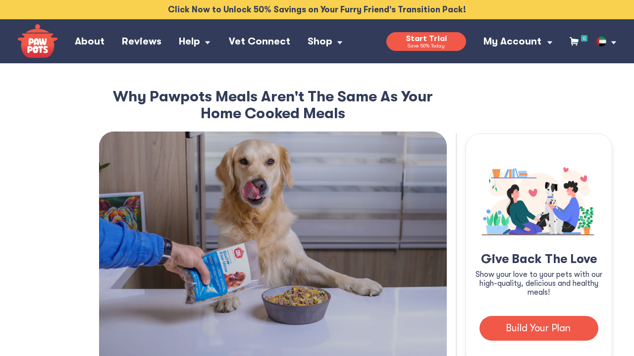

--- FILE ---
content_type: text/html; charset=utf-8
request_url: https://www.pawpots.ae/learn/pawpots-vs-home-cooked-pet-meals
body_size: 19648
content:

    <!DOCTYPE html>
        
        
            
        
    <html lang="en-US" data-website-id="1" data-oe-company-name="Pawpots UAE">
            
        
            
            
                
                    
                
            
            
                
            
        
        
    <head>
                <meta charset="utf-8"/>
                <meta http-equiv="X-UA-Compatible" content="IE=edge,chrome=1"/>
            <meta name="viewport" content="width=device-width, initial-scale=1, user-scalable=no"/>
        <meta name="generator" content="Odoo"/>
        
        
        
            
            
            
        
        
                <meta name="description" content="Discover why PawPots meals stand out from homemade options. With tailored nutrition and customized portions, our highly nutritious meals prioritize your pet's health and well-being. "/>
                
            
        
            
            
            
            
                
                    
                        <meta property="og:type" content="website"/>
                    
                
                    
                        <meta property="og:title" content="Articles List | Pawpots UAE"/>
                    
                
                    
                        <meta property="og:site_name" content="Pawpots UAE"/>
                    
                
                    
                        <meta property="og:url" content="https://www.pawpots.ae/learn/pawpots-vs-home-cooked-pet-meals"/>
                    
                
                    
                        <meta property="og:image" content="https://www.pawpots.ae/web/image/website/1/logo?unique=4ef36a6"/>
                    
                
            
            
            
            
                
                    <meta name="twitter:card" content="summary_large_image"/>
                
                    <meta name="twitter:title" content="Articles List | Pawpots UAE"/>
                
                    <meta name="twitter:image" content="https://www.pawpots.ae/web/image/website/1/logo?unique=4ef36a6"/>
                
            
        

        
            
            
        
        <link rel="canonical" href="https://www.pawpots.ae/learn/pawpots-vs-home-cooked-pet-meals"/>

        <link rel="preconnect" href="https://fonts.gstatic.com/" crossorigin=""/>
    
        

                <title> Why PawPots Meals Are Superior to Homemade: Tailored Nutrition for Your Pet's Health</title>
                <link type="image/x-icon" rel="shortcut icon" href="/web/image/website/1/favicon?unique=4ef36a6"/>
            <link rel="preload" href="/web/static/lib/fontawesome/fonts/fontawesome-webfont.woff2?v=4.7.0" as="font" crossorigin=""/>
            <link type="text/css" rel="stylesheet" href="/web/content/35053-c0d061f/1/web.assets_common.css" data-asset-xmlid="web.assets_common" data-asset-version="c0d061f"/>
            <link rel="preconnect" href="https://js.stripe.com"/>
            <link rel="preconnect" href="https://fonts.googleapis.com"/>
            <link rel="preconnect" href="https://fonts.gstatic.com" crossorigin=""/>
            <link rel="dns-prefetch" href="https://js.stripe.com"/>
            <link rel="preload" href="/pawpot_website/static/src/font/GTWalsheimPro-Regular.woff2" as="font" type="font/woff2" crossorigin="anonymous"/>
            <link rel="preload" href="https://fonts.googleapis.com/css2?family=Inter:wght@400;500;600&amp;display=swap" as="style" onload="this.onload=null;this.rel='stylesheet'"/>
            <link rel="preload" href="/pawpot_website/static/src/js/owl.carousel/assets/owl.carousel.min.css" as="style" onload="this.onload=null;this.rel='stylesheet'"/>
            <link rel="preload" href="/pawpot_website/static/src/js/cropper/cropper.css" as="style" onload="this.onload=null;this.rel='stylesheet'"/>
            <link rel="preload" href="/pawpot_website/static/src/js/select2/select2.min.css" as="style" onload="this.onload=null;this.rel='stylesheet'"/>
            <link rel="preload" href="/pawpot_website/static/src/js/venobox/venobox.css" as="style" onload="this.onload=null;this.rel='stylesheet'"/>
            <link rel="preload" href="/pawpot_website/static/src/js/sweetalert/dark.css" as="style" onload="this.onload=null;this.rel='stylesheet'"/>
            <link type="text/css" rel="stylesheet" href="/web/content/302485-eee6133/1/web.assets_frontend.css" data-asset-xmlid="web.assets_frontend" data-asset-version="eee6133"/>
        
    
        

                <script id="web.layout.odooscript" type="text/javascript">
                    var odoo = {
                        csrf_token: "ec13bd1a72e27561d0750b47e8f9e6dba3a7d0ebo1796207156",
                        debug: "",
                    };
                </script>
            <script type="text/javascript">
                odoo.session_info = {"is_admin": false, "is_system": false, "is_website_user": true, "user_id": false, "is_frontend": true, "translationURL": "/website/translations", "cache_hashes": {"translations": "63c39b9719623b23090242bff39258f3aa29fe2b"}};
                if (!/(^|;\s)tz=/.test(document.cookie)) {
                    const userTZ = Intl.DateTimeFormat().resolvedOptions().timeZone;
                    document.cookie = `tz=${userTZ}; path=/`;
                }
            </script>
                
                

                
                
                <script async="" src="https://www.googletagmanager.com/gtag/js?id=G-KFMTNL908J"></script>
                    <script> window.dataLayer = window.dataLayer || []; function
                        gtag(){dataLayer.push(arguments);} gtag('js', new Date()); gtag('config',
                        'G-KFMTNL908J'); </script>
                
                
                <script>(function(w,d,s,l,i){w[l]=w[l]||[];w[l].push({'gtm.start':
                    new Date().getTime(),event:'gtm.js'});var f=d.getElementsByTagName(s)[0],
                    j=d.createElement(s),dl=l!='dataLayer'?'&l='+l:'';j.async=true;j.src=
                    'https://www.googletagmanager.com/gtm.js?id='+i+dl;f.parentNode.insertBefore(j,f);
                    })(window,document,'script','dataLayer','GTM-TMBQ38D');</script>
                
                
                <script>
                    !function(f,b,e,v,n,t,s){
                    if(f.fbq)return;n=f.fbq=function(){n.callMethod?
                    n.callMethod.apply(n,arguments):n.queue.push(arguments)};
                    if(!f._fbq)f._fbq=n;n.push=n;n.loaded=!0;n.version='2.0';
                    n.queue=[];t=b.createElement(e);t.async=!0;
                    t.src=v;s=b.getElementsByTagName(e)[0];
                    s.parentNode.insertBefore(t,s)}(window, document,'script',
                    'https://connect.facebook.net/en_US/fbevents.js');
                    fbq('init', '441908690826167');
                    fbq('track', 'PageView');
                </script>
                
                <noscript>
                    <img height="1" width="1" style="display:none" src="https://www.facebook.com/tr?id=441908690826167&amp;ev=PageView&amp;noscript=1" loading="lazy"/>
                </noscript>
                
                
                
            
            <script defer="defer" type="text/javascript" src="/web/content/186-8d4e5d3/1/web.assets_common_minimal_js.js" data-asset-xmlid="web.assets_common_minimal_js" data-asset-version="8d4e5d3"></script>
            <script defer="defer" type="text/javascript" src="/web/content/187-abfabb4/1/web.assets_frontend_minimal_js.js" data-asset-xmlid="web.assets_frontend_minimal_js" data-asset-version="abfabb4"></script>
            
        
    
            <script defer="defer" type="text/javascript" data-src="/web/content/35056-61d5c54/1/web.assets_common_lazy.js" data-asset-xmlid="web.assets_common_lazy" data-asset-version="61d5c54"></script>
            <script type="text/javascript" src="https://js.stripe.com/v3/"></script>
            <noscript>
            </noscript>
            <noscript></noscript>
            <noscript></noscript>
            <noscript></noscript>
            <noscript></noscript>
            <noscript></noscript>
            <script src="https://www.google.com/recaptcha/api.js"></script>
            <script defer="defer" type="text/javascript" data-src="/web/content/302320-0d87b2a/1/web.assets_frontend_lazy.js" data-asset-xmlid="web.assets_frontend_lazy" data-asset-version="0d87b2a"></script>
        
    
        

                
            
        <!-- Google Tag Manager -->

<script>(function(w,d,s,l,i){w[l]=w[l]||[];w[l].push({'gtm.start':

new Date().getTime(),event:'gtm.js'});var f=d.getElementsByTagName(s)[0],

j=d.createElement(s),dl=l!='dataLayer'?'&l='+l:'';j.async=true;j.src=

'https://www.googletagmanager.com/gtm.js?id='+i+dl;f.parentNode.insertBefore(j,f);

})(window,document,'script','dataLayer','GTM-PW4PCG4K');</script>
<meta name="google-site-verification" content="BnFfjcl390bQ0wBZ-ZFO8jMmm3qJoiZJgnFULhKgd6o" />

<!-- End Google Tag Manager -->
    </head>
            <body class="">
                
        
    
            
            
        <div id="wrapwrap" class="   ">
                
                
                
                   
                    
            
            <div id="referralPopupModal" class="modal fade referral-popup-modal" tabindex="-1" role="dialog" aria-labelledby="referralModalLabel" aria-hidden="true">
                <div class="modal-dialog modal-dialog-centered" role="document">
                    <div class="modal-content">
                        <div class="modal-header">
                            <button type="button" class="close" data-dismiss="modal" aria-label="Close">
                                <span><img src="/pawpot_website/static/src/img/referral_program/x.svg" alt="" class="" loading="lazy"/></span>
                            </button>
                        </div>
                        <div class="modal-body referral-popup-body">
                            <div class="referral-content-wrapper">
                                <h1 class="referral-title">Invite Your Friends!</h1>
                                
                                <p class="referral-description">
                                    Invite your friends to PawPots and get
                                    <span class="highlight-text">60% OFF</span> your next order! Plus, they'll
                                    enjoy <span class="highlight-text">70% OFF</span> their trial.
                                </p>
                                
                                <a href="/pawpots/friend-referral" class="referral-cta-button">
                                    Refer a Friend
                                </a>
                                
                                <div class="referral-pets-container">
                                    <div class="pet-left">
                                        
                                        <div class="pet-placeholder dog-placeholder">
                                            <img src="/pawpot_website/static/src/img/referral_program/dog-party-hat.png" alt="" class="" loading="lazy"/>
                                        </div>
                                    </div>
                                    <div class="pet-right">
                                        
                                        <div class="pet-placeholder cat-placeholder">
                                            <img src="/pawpot_website/static/src/img/referral_program/cat-party-hat.png" alt="" class="" loading="lazy"/>
                                        </div>
                                    </div>
                                </div>
                            </div>
                        </div>
                    </div>
                </div>
            </div>
        
                
                
                <noscript>
                    <iframe src="https://www.googletagmanager.com/ns.html?id=GTM-TMBQ38D" height="0" width="0" style="display:none;visibility:hidden"></iframe>
                </noscript>
                
                
                
                
            
            <div id="exceeded_trailLimit_Popup" class="exceeded_trailLimit_Popup">
                <span class="exceedLimit_close">
                    <img src="/pawpot_website/static/src/img/v2_2/popup/close_popup.png" alt="" class="close_img" loading="lazy"/>
                </span>
                <div class="exceedLimit_image_container">
                    <img src="/pawpot_website/static/src/img/v2_3/home/v2_3_exceedTrial_limitImg.png" alt="" class="exceedLimitImg" loading="lazy"/>
                </div>
                <p class="exceedLimit_txt">Looks like you’ve exceeded the maximum discounted trials!</p>
                <p class="exceedLimit_subText">You can still order your trial pack without a discount
                </p>
                <div class="exceedLimit_BtnContainer">
                    
                        <a href="/gettingstarted" class="">Start Trial</a>
                    
                </div>
                <div class="exceedLimit_shopBtnContainer">
                    <a href="/shop" class="">Go to Shop</a>
                </div>
            </div>
            <div class="exceedLimit_overlay"></div>
        
                
                    
                        
                        
                        
                            
                            <section class="v3_ribbon">
                                <div class="v3_container v3_ribbon_container">
                                    <div class="container-fluid v3-container">
                                        <div class="">
                                            <a id="discount_ribbon_btn" class="ribbon_discount_btn" href="https://pawpots.ae/gettingstarted">
                                                <div class="v3_top-text-offer">
                                                    Click Now to Unlock 50% Savings on Your Furry Friend's Transition Pack!
                                                </div>
                                            </a>
                                        </div>
                                    </div>
                                </div>
                            </section>
                        
                    
                    
                    
                                  
                
                   <nav class="v3_container v3_navbar_update navbar navbar-expand-lg navbar-light sticky-top         nodefaultsitebar                  account_navbar_color                  bg-white-set                  ">
                        <div class="container-fluid v3-container resposive-nav-container">
                            <table class="show-in-mobile" style="width:100%;">
                                <tr>
                                    <td style="width:40%;text-align:left;">
                                        <button type="button" data-toggle="collapse" data-target="#navbarSupportedContent" aria-controls="navbarSupportedContent" aria-expanded="false" aria-label="Toggle navigation" class="navbar-toggler ">
                                            <span class="navbar-toggler-icon">
                                            </span>
                                        </button>
                                    </td>
                                    <td style="width:20%;text-align:center">
                                        <a href="/" class="navbar-res-logo">
                                            <img src="/pawpot_website/static/src/img/v3/pawpots_logo.png" class="logo_1" alt="Logo of Pawpots UAE" title="Pawpots UAE" loading="lazy"/>
                                        </a>
                                    </td>
                                    <td style="width:40%;text-align:right;">
                                        <div class=" v3-navbar-top-user-op">
                                            
                                                <a href="/web/login"> Log In <img src="/pawpot_website/static/src/img/v3/responsive-navbar-breadcrump.png" class="v3-resp-breadcrump" alt="breadcrump" loading="lazy"/> <img src="/pawpot_website/static/src/img/v3/responsive-user-navbar.png" class="v3-navbar-user-avtar" alt="avtar" loading="lazy"/>
                                                </a>
                                            
                                            
                                            
                                                <span class="o_wsale_my_cart">
                                                    
                                                    
                                                    
                                                        <a href="/shop/cart">
                                                            <img class="v3-resp-cart" src="/pawpot_website/static/src/img/v3/responsive-navbar-cart.png" style="margin-left: 5px;" alt="cart" loading="lazy"/>
                                                            <sup class="my_cart_quantity badge badge-primary" style="top: -1em;" data-order-id="">0</sup>
                                                        </a>
                                                    
                                                
                                                </span>
                                            
                                            
                                        </div>
                                    </td>
                                </tr>
                            </table>
                            <a href="/" class="navbar-brand logo brand-logo-hide-res">
                                
                                <img src="/pawpot_website/static/src/img/v3/pawpots_logo.png" class="logo_1" alt="Logo of Pawpots UAE" title="Pawpots UAE" loading="lazy"/>
                            </a>
                            <div class="nav-item show-in-mobile responsive-country" style="display:none;">
                                
                                
                                    <div class="regiondropdown navbar-brand logo dropdown" style="float:right">
                                        <button class="btn dropdown-toggle" type="button" id="dropdownMenuButton" data-toggle="dropdown" aria-haspopup="true" aria-expanded="false" style="display:block;margin-left:auto;margin-right:auto;padding:0;">
                                            
                                                
                                                    <img class="img-fluid" style="height: 30px;width: 30px;margin-top: -5px;padding: 2px; border: 1px solid #f15848;border-radius:100%;" src="[data-uri]" alt="UAE" loading="lazy"/>
                                                
                                            
                                        </button>
                                        <div class="dropdown-menu" aria-labelledby="dropdownMenuButton">
                                            
                                                
                                                    <a class="dropdown-item" href="https://pawpots.com">
                                                        <img class="img-fluid" style="height: 40px;" src="[data-uri]" alt="Lebanon" loading="lazy"/>
                                                        Lebanon
                                                    </a>
                                                
                                            
                                                
                                            
                                        </div>
                                    </div>
                                
                            </div>
                            
                            <div class="collapse navbar-collapse in width" id="navbarSupportedContent">
                                
                                <ul class="nav navbar-nav mr-auto v3-menu-align-items-center">
                                    
                                    <a href="#" class="close_resposive_navbar">
                                        <img src="/pawpot_website/static/src/img/v3/navbar_close.png" alt="navbar_close" loading="lazy"/>
                                    </a>
                                    <li class="nav-item dropdown noindekstop navbar-responsive-logo-region">
                                        
                                        <a href="/" class="navbar-brand-inside=navbar">
                                            <img src="/pawpot_website/static/src/img/v3/pawpots_logo.png" class="navbar-logo" alt="Logo of Pawpots UAE" title="Pawpots UAE" loading="lazy"/>
                                        </a>
                                        
                                            
                                            <div class="navbar-resp-location">
                                                <span class="navbar-your-location">You location</span>
                                                <a class="nav-link v3-resp-country" href="#" id="navbarDropdown5" role="button" data-toggle="dropdown" aria-haspopup="true" aria-expanded="false" style="padding-top: 0;padding-right:0;">
                                                    
                                                        
                                                            <img class="img-fluid" style="height: 25px;width: 25px;border-radius: 100%;margin-top:-5px;" src="[data-uri]" alt="UAE" loading="lazy"/>
                                                            
                                                        
                                                    
                                                </a>
                                                <div class="dropdown-menu" aria-labelledby="navbarDropdown5">
                                                    
                                                        
                                                            <a class="dropdown-item" href="https://pawpots.com">
                                                                <img class="img-fluid" style="height: 20px;" src="[data-uri]" alt="Lebanon" loading="lazy"/>
                                                                Lebanon
                                                            </a>
                                                        
                                                    
                                                        
                                                    
                                                </div>
                                            </div>
                                        
                                    </li>
                                    
                                    <li class="nav-item show-in-mobile">
                                        <a class="nav-link" href="/">Home</a>
                                    </li>
                                    <li class="nav-item dropdown v3-nav-shop shopMenuMobile">
                                        <a class="nav-link respfood " href="#" id="navbarDropdown3" role="button" data-toggle="dropdown" aria-haspopup="true" aria-expanded="false">
                                            Shop
                                        </a>
                                        <div class="dropdown-menu v3_nav_dropdown" aria-labelledby="navbarDropdown3">
                                            <a class="dropdown-item" href="/shop?pet_type=31-1" style="color:#204941">For Dogs</a>
                                            <div class="dropdown-divider"></div>
                                            <a class="dropdown-item" href="/shop?pet_type=31-2" style="color:#204941">For Cats</a>
                                            
                                        </div>
                                    </li>
                                    <li class="nav-item v3_navbar_menu_first">
                                        <a class="nav-link" href="/about-us">About</a>
                                    </li>
                                    <li class="nav-item">
                                        <a class="nav-link" href="/reviews">Reviews</a>
                                    </li>
                                    <li class="nav-item dropdown v3-nav-help">
                                        <a class="nav-link respfood" href="#" id="navbarDropdown2" role="button" data-toggle="dropdown" aria-haspopup="true" aria-expanded="false">
                                            Help
                                        </a>
                                        <div class="dropdown-menu v3_nav_dropdown" aria-labelledby="navbarDropdown2">
                                            
                                            
                                                <a class="dropdown-item whatsapp-link" href="https://wa.me/+971507297630">
                                                    <img src="/pawpot_website/static/src/img/v3/menu_whatsapp.png" alt="WhatsApp" loading="lazy"/> WhatsApp </a>
                                                <div class="dropdown-divider"></div>
                                            
                                            
                                            
                                                <a class="dropdown-item message-us-link" href="/message-us">
                                                    <img src="/pawpot_website/static/src/img/v3/menu_message.png" alt="Message Us" loading="lazy"/> Message Us </a>
                                                <div class="dropdown-divider"></div>
                                            
                                            
                                                <a class="dropdown-item call-us-link" href="tel:+971507297630">
                                                    <img src="/pawpot_website/static/src/img/v3/menu_call.png" alt="Call Us" loading="lazy"/> Call Us </a>
                                                <div class="dropdown-divider"></div>
                                            
                                            
                                            <a class="dropdown-item" href="/faq">
                                                FAQs
                                            </a>
                                            <div class="dropdown-divider"></div>

                                            <a class="dropdown-item" href="/learn">
                                                Learn
                                            </a>
                                        </div>
                                    </li>
                                    
                                        <li class="nav-item v3_navbar_after_dropdown_menu v3-nav-vet-connect">
                                            
                                            <a class="nav-link" href="/vet-connect">Vet Connect</a>
                                        </li>
                                    
                                    <li class="nav-item dropdown v3-nav-shop shopMenuDesktop">
                                        <a class="nav-link respfood " href="#" id="navbarDropdown3" role="button" data-toggle="dropdown" aria-haspopup="true" aria-expanded="false">
                                            Shop
                                        </a>
                                        <div class="dropdown-menu v3_nav_dropdown" aria-labelledby="navbarDropdown3">
                                            <a class="dropdown-item" href="/shop?pet_type=31-1" style="color:#204941">For Dogs</a>
                                            <div class="dropdown-divider"></div>
                                            <a class="dropdown-item" href="/shop?pet_type=31-2" style="color:#204941">For Cats</a>
                                            
                                        </div>
                                    </li>
                                    <li class="nav-item v3-nav-vet-portal">
                                        <a class="nav-link" href="/PawPotsVetAmbassadors">Vet Portal</a>
                                    </li>
                                    <li class="nav-item show-in-mobile v3_login_logout_resp_btn">
                                        
                                            <a class="nav-link" href="/web/login">Log In</a>
                                        
                                    </li>
                                    
                                    
                                    
                                        
                                        
                                        
                                    
                                    

                                        <li class="nav-item show-in-mobile v3_start_menu_btn_resp start_trialBtn_Container">
                                            <a href="#" class="orangeButton-banner buildyourplan  v2_1_new_trial_btn">
                                                <span class="v3_topmenu_t1">Start Trial</span>
                                                <span class="v3_topmenu_t2">
                                                    Save 50% Today
                                                </span>
                                            </a>
                                        </li>
                                    
                                </ul>
                                <ul class="nav navbar-nav ml-auto second-menu-navbar v3-menu-align-items-center">
                                    
                                        <li class="nav-item hidenavbtn1 hideinmobile v3_start_menu_btn start_trialBtn_Container">
                                        <a href="#" class="orangeButton-banner buildyourplan  v2_1_new_trial_btn">
                                            <span class="v3_topmenu_t1">Start Trial</span>
                                            <span class="v3_topmenu_t2">
                                                Save 50% Today
                                            </span>
                                        </a>
                                    </li>
                                    
                                    
                                        <li class="nav-item dropdown v3_my_accont_section v3-nav-account">
                                            <a href="#" id="navbarDropdown4" role="button" data-toggle="dropdown" aria-haspopup="true" aria-expanded="false" class="nav-link respfood v3_myaccount_username ">
                                                
                                                 
                                                
                                                My Account </a>
                                            <div class="dropdown-menu v3_nav_dropdown" aria-labelledby="navbarDropdown4">
                                                
                                                    <div class="v3_menu_without_login">
                                                        <span class="v3_menu_login_1">
                                                            <a href="/web/login">Sign In</a>
                                                        </span>
                                                        <span class="v3_menu_login_2"> New Customer? <a href="/web/signup">Start Here</a>
                                                        </span>
                                                    </div>
                                                    <div class="dropdown-divider" style="margin-top: 0;"></div>
                                                
                                                
                                                    <a class="dropdown-item" href="/pawpots/my/home">
                                                        Account
                                                    </a>
                                                    <div class="dropdown-divider"></div>
                                                    <a class="dropdown-item" href="/pawpots/my/orders">
                                                        Orders
                                                    </a>
                                                    <div class="dropdown-divider"></div>
                                                    <a class="dropdown-item" href="/pawpots/my/autoships">
                                                        Manage Autoship
                                                    </a>
                                                    <div class="dropdown-divider"></div>
                                                    <a class="dropdown-item" href="/pawpots/my/pets">
                                                        My Pets
                                                    </a>
                                                    <div class="dropdown-divider"></div>

                                                    <a class="dropdown-item" href="/pawpots/friend-referral">
                                                        Friend Referral
                                                    </a>
                                                    
                                                    
                                                        <div class="dropdown-divider"></div>
                                                        <a class="dropdown-item" href="/connect/vet">
                                                            Consult a Vet
                                                        </a>
                                                    
                                                    <div class="dropdown-divider"></div>
                                                    <a id="myvetclinics" class="dropdown-item" href="/vet/myvetclinics">
                                                        My Vet Clinics
                                                    </a>
                                                
                                                
                                                
                                            </div>
                                        </li>
                                    
                                      
                                    
                                        <li class="o_wsale_my_cart nav-item v3_navbar_after_dropdown_menu_cart">
                                            
                                            
                                            <span class=" divider d-none"></span>
                                            
                                                <a href="/shop/cart" class="nav-link v3_a_header_line_height_remove">
                                                    <img src="/pawpot_website/static/src/img/v3/v3_header_cart.png" class="v3_header_dekstop_cart_logo" alt="cart" loading="lazy"/>
                                                    
                                                    <sup class="my_cart_quantity badge badge-primary" style="top: -0.6em;" data-order-id="">0</sup>
                                                </a>
                                            
                                        </li>
                                    
                                    
                                    
                                    
                                    
                                    
                                        <li class="nav-item  dropdown ml-lg-auto show-in-dekstop v3_navbar_menu_regions">
                                            <a href="#" role="button" data-toggle="dropdown" class="dropdown-toggle nav-link font-weight-bold v3_a_header_line_height_remove" aria-expanded="false">
                                                
                                                    
                                                        <img class="" style="height: 20px;width: 20px;border-radius:100%;" src="[data-uri]" alt="UAE" loading="lazy"/>
                                                    
                                                
                                            </a>
                                            <div role="menu" class="v3_menu_flag_last v3_nav_dropdown dropdown-menu js_usermenu">
                                                
                                                    
                                                        <a role="menuitem" class="dropdown-item" href="https://pawpots.com">
                                                            <img class="img-fluid" style="height: 20px;" src="[data-uri]" alt="Lebanon" loading="lazy"/>
                                                            Lebanon
                                                        </a>
                                                        <div class="dropdown-divider"></div>
                                                    
                                                
                                                    
                                                
                                            </div>
                                        </li>
                                    
                                    
                                </ul>
                            </div>
                            
                        </div>
                    </nav>
                
              
            
                <div class="loading-block o_hide">
                    <div class="loading-message-block">
                        <div style="height: 50px">
                            <img src="/web/static/src/img/spin.png" style="animation: spin 4s infinite linear;" alt="Loading..." loading="lazy"/>
                        </div>
                        <br/>
                        <div class="loading-message">
                            <span class="message-title">Please wait..</span>
                            <br/>
                            <span class="message-status"></span>
                        </div>
                    </div>
                </div>
                <div class="loading-block-checkoutPage o_hide">
                    <div class="loading-message-block">
                        <div style="height: 50px">
                            <img src="/web/static/src/img/spin.png" style="animation: spin 4s infinite linear;" alt="Loading..." loading="lazy"/>
                        </div>
                        <br/>
                        <div class="loading-message">
                            <span class="message-title">Please wait we are processing this order</span>
                            <br/>
                            <span class="message-status"></span>
                        </div>
                    </div>
                </div>
            <main>
                    
            
        
        

        
            
        
        
            
        
        


        <style>
                    .footer-newsletter{
                    display:none;
                    }
                    .v3_sign_up_newsletter{
                    display:none;
                    }
        </style>
        

    
        <div class="v3_container">
            <section class="pawpot_v2_1_articles_details section_sticky">
                <div class="container-fluid v3-container">

                    <div class="pawpot_v2_1_details_box">
                        <div class="pawpot_v2_1_details_box_title">
                            <div class="pawpot_v2_1_details_title">
                                <h1>
                                    
                                    why pawpots meals aren't the same as your home cooked meals
                                </h1>
                            </div>

                        </div>
                    </div>
                </div>

                <div class="container-fluid v3-container">
                    <div class="pawpot_v2_1_details_box">

                        <div class="pawpot_v2_1_details_main_details_call_action">
                            <div class="">
                                <div class="pawpot_v2_1_data_details_box sticky_parent">


                                    <div class="pawpot_v2_1_details_box_content">
                                        <div class="v2_1_master_detail_box">
                                            <div class="v2_1_after_master_blank">
                                                
                                                    <div class="pawpot_v2_1_image_section">
                                                        
                                                            <div class="pawpot_v2_1_image_section_inner" style="background:linear-gradient(0deg, rgba(0, 0, 0, 0.2), rgba(0, 0, 0, 0.2)), url(https://www.pawpots.com/pawpot_website/static/src/img/reviews_dynamic/articles_39.png)">

                                                            </div>
                                                        
                                                    </div>
                                                    <div class="pawpots_learnPage_articleInfo_container">
                                                        <div class="learnPage_authotNameContainer">
                                                            
                                                                <h5 class="">
                                                                            Author: PawPots Team
                                                                </h5>
                                                            

                                                        </div>
                                                        <div class="learnPage_articleDateTimeContainer">
                                                            <div class="learnPage_articleDateContainer">
                                                                
                                                                    <div class="v2_3_learnCreateDate v2_3_learnCreateDate_innerPage">
                                                                        <img src="/pawpot_website/static/src/img/v2_1/calendarSvg.svg" loading="lazy"/>
                                                                        07 Mar 2023
                                                                    </div>
                                                                
                                                                <div class="learnArticle_readingTime learnArticle_readingTime_innerPage">
                                                                    <img src="/pawpot_website/static/src/img/v2_1/clock.png" loading="lazy"/>
                                                                    2 min </div>
                                                            </div>
                                                        </div>
                                                    </div>
                                                

                                                
                                                <div class="information-section">
                                                    <p><p style='margin-bottom: 20px; font-family: "GT Walsheim Pro", sans-serif; font-size: 20px; line-height: 36px; align-items: center; color: rgb(50, 60, 90);'>PawPots prepare your pet’s food to ensure it is healthy, nutritious, and catered to their needs.</p><h2 style='font-family: "GT Walsheim Pro", sans-serif; font-weight: 700; line-height: 36px; font-size: 38px; color: rgb(50, 60, 90);'><span style="font-weight: bolder;"><font style="font-size: 24px;">The Basics</font></span></h2><p style='margin-bottom: 20px; font-family: "GT Walsheim Pro", sans-serif; font-size: 20px; line-height: 36px; align-items: center; color: rgb(50, 60, 90);'>For starters, there are quite a few typical “home-cooking” ingredients that pets should not be offered. These include onions, garlic, salt, and spices, which are highly toxic to them and should be avoided at all costs.</p><p style='margin-bottom: 20px; font-family: "GT Walsheim Pro", sans-serif; font-size: 20px; line-height: 36px; align-items: center; color: rgb(50, 60, 90);'>Most human recipes start off with garlic and onions for flavoring. And though that is perfectly safe for us, we must avoid exposing our furry friends to those ingredients as they can cause oxidative damage, which is harmful to their red blood cells. Moreover, spices can cause digestive tract issues, and salt can cause an electrolyte imbalance, making their cells not function properly. That’s dangerous!</p><h2 style='font-family: "GT Walsheim Pro", sans-serif; font-weight: 700; line-height: 36px; font-size: 38px; color: rgb(50, 60, 90);'><span style="font-weight: bolder;"><font style="font-size: 24px;">Their Portions</font></span></h2><p style='margin-bottom: 20px; font-family: "GT Walsheim Pro", sans-serif; font-size: 20px; line-height: 36px; align-items: center; color: rgb(50, 60, 90);'>At PawPots, we focus on providing your pet with catered meal portions based on their activity level, breed, gender, age, and weight. Our portion sizes are backed by our veterinary consultant to ensure the healthiest options. When cooking at home, it can be difficult to determine your pet’s needs and portion sizes. You can count on us for that!</p><h2 style='font-family: "GT Walsheim Pro", sans-serif; font-weight: 700; line-height: 36px; font-size: 38px; color: rgb(50, 60, 90);'><span style="font-weight: bolder;"><font style="font-size: 24px;">The Convenience</font></span></h2><p style='margin-bottom: 20px; font-family: "GT Walsheim Pro", sans-serif; font-size: 20px; line-height: 36px; align-items: center; color: rgb(50, 60, 90);'>PawPots is more than just pre-portioned and pre-packaged food. It’s also pre-frozen, so all you have to do is pop your delivery into the freezer and take individual bags out 24 hours in advance. This makes life easier for both you and your furry friend, so you’ll never again forget or run out of food. Not to mention, the packages are perfectly vacuum sealed to maintain their freshness, flavor, nutritional value, and smell. We know your pet will do the PawPots Dance the moment you open that package!</p></p>
                                                </div>
                                            </div>
                                            <div class="v2_1_articl_blog_detail_divider">
                                                <div class="v2_1_articl_blog_detail_divider_line"></div>
                                            </div>
                                        </div>
                                    </div>
                                    <div class="pawpot_v2_1_details_box_call_action sticky_div">
                                        <div class="main_box">
                                            <div class="img_call_action">
                                                <img src="/pawpot_website/static/src/img/v2_1/call_to_action.jpg" loading="lazy"/>
                                            </div>
                                            <div class="text_call_action">
                                                <h3>Give Back The Love</h3>
                                                <span>Show your love to your pets with our
                                                            high-quality, delicious and healthy
                                                            meals!</span>
                                            </div>
                                            <div class="text_call_action_btn start_trialBtn_Container">
                                                <a href="#" class="v2_1_new_trial_btn">Build
                                                            Your
                                                            Plan</a>
                                            </div>
                                        </div>
                                    </div>

                                </div>
                            </div>
                        </div>

                    </div>
                </div>
                
                    <div class="container-fluid v3-container">
                        <div class="v2_1_more_next_3_list">
                            <div class="title">
                                <span>Discover More Paw-some Content</span>
                            </div>


                            <div class="v2_1_more_container">
                                <div class="v2_1_more_box owl-carousel">
                                    
                                    

                                        
                                            
                                        
                                        <div class="v2_1_learn_blog_box v2_1_learn_blog_box_innerPage">

                                            <a href="/learn/plants-to-avoid-if-you-have-a-cat">
                                                <div class="learnArticleMainContainer">
                                                    <div class="learnImgContainer learnImgContainer_nextList">
                                                        <img class="" src="https://www.pawpots.com/pawpot_website/static/src/img/reviews_dynamic/articles_7.png" alt="women sitting next to a cat and a plant" loading="lazy"/>
                                                    </div>
                                                    <div class="learnContent_container">
                                                        <span class="title learnPage_categoryName" style="color:" id="article-list-cat-7">
                                                            Tips &amp; Tricks
                                                        </span>
                                                        
                                                            <style> #article-list-cat-7
 {
                                                                        color:#f9d14e
                                                                        ; } </style>
                                                    
                                                    <h4>
                                                        Plants to Avoid if You Have a Cat in Your Home
                                                    </h4>
                                                    <p class="desktop_learnPageSummary" id="learnPage_shortDescDesktop">
                                                        Plants can transform your home into a vibrant and  soothing haven. However, if you own a cat, beware of these poisonous plants for your...
                                                    </p>

                                                    <p class="mobile_learnPageSummary" id="learnPage_shortDescMobile">
                                                        Plants can transform your home into a vibrant and  soothing haven. However, if you own...
                                                    </p>
                                                    <div class="learnContent_footer">
                                                        
                                                            <div class="v2_3_learnCreateDate">
                                                                <img src="/pawpot_website/static/src/img/v2_1/calendarSvg.svg" loading="lazy"/>
                                                                28 Feb 2022
                                                            </div>
                                                                
                                                        <div class="learnArticle_readingTime">
                                                            <img src="/pawpot_website/static/src/img/v2_1/clock.png" loading="lazy"/>
                                                            2
                                                                        min </div>
                                                    </div>

                                                </div>


                                            </div>
                                        </a>

                                    </div>
                                    

                                

                                        
                                            
                                        
                                        <div class="v2_1_learn_blog_box v2_1_learn_blog_box_innerPage">

                                            <a href="/learn/harness-or-collar-for-dogs">
                                                <div class="learnArticleMainContainer">
                                                    <div class="learnImgContainer learnImgContainer_nextList">
                                                        <img class="" src="https://www.pawpots.com/pawpot_website/static/src/img/reviews_dynamic/articles_8.png" alt="five dogs walking on leash" loading="lazy"/>
                                                    </div>
                                                    <div class="learnContent_container">
                                                        <span class="title learnPage_categoryName" style="color:" id="article-list-cat-8">
                                                            Tips &amp; Tricks
                                                        </span>
                                                        
                                                            <style> #article-list-cat-8
 {
                                                                        color:#f9d14e
                                                                        ; } </style>
                                                    
                                                    <h4>
                                                        Calling All Dog Parents - Harness or Collar: What's Best?
                                                    </h4>
                                                    <p class="desktop_learnPageSummary" id="learnPage_shortDescDesktop">
                                                        Wondering if you’re doing the right thing for  your pooch? Delve into the ongoing debate between collars and harnesses and explore what’s best for...
                                                    </p>

                                                    <p class="mobile_learnPageSummary" id="learnPage_shortDescMobile">
                                                        Wondering if you’re doing the right thing for  your pooch? Delve into the ongoing debate...
                                                    </p>
                                                    <div class="learnContent_footer">
                                                        
                                                            <div class="v2_3_learnCreateDate">
                                                                <img src="/pawpot_website/static/src/img/v2_1/calendarSvg.svg" loading="lazy"/>
                                                                02 Mar 2022
                                                            </div>
                                                                
                                                        <div class="learnArticle_readingTime">
                                                            <img src="/pawpot_website/static/src/img/v2_1/clock.png" loading="lazy"/>
                                                            2
                                                                        min </div>
                                                    </div>

                                                </div>


                                            </div>
                                        </a>

                                    </div>
                                    

                                


                            </div>

                        </div>

                    </div>

                </div>
            

        </section>
    </div>

    <div class="show-in-mobile">
        
			<section class="v3_home_give_back_love_section v3_section_gap">
				<div class="container-fluid v3-container">
					
					<div class="row">
						<div class="col-lg-6 text-center">
							<div class="v3_give_back_love_call_to_action_box">
								<div class="v3_gbl_1">
									<span>Give Back The Love</span>
								</div>
								<div class="v3_gbl_2">
									<p> Show your love to your pets with our high-<br class="v3_br_no_dekstop"/>quality, delicious and
										healthy meals! </p>
								</div>
								<div class="v3_last_give_back start_trialBtn_Container">
									<a href="#" class="orangeButton buildyourplan v2_1_new_trial_btn">Build
										Your Plan</a>
								</div>
							</div>
						</div>
					</div>
				</div>
			</section>
		
    </div>



    
                </main>
                
                
              <footer id="footer" class="v3_footer                                    ">
         
                   
                               
                        <div class="v3_container">
                            
                            
                            
                            
                            

                                
                            <div class="container-fluid v3-container">
                                
                                
                                <div class="footerContentMainContainer footerContentMainContainerDesktop">
                                    
                                    <div class="footerContent footerContentNeedHelp">
                                        <h5 class="">Need Help?</h5>

                                        <ul class="list-unstyled ">
                                            
                                            
                                                <li>
                                                    <a class="" href="https://wa.me/+971507297630">WhatsApp</a>
                                                </li>
                                             
                                            
                                            
                                                <li>
                                                    <a href="/message-us" class="">Message Us</a>
                                                </li>
                                            
                                            
                                            
                                                <li>
                                                    <a class="" href="tel:+971507297630">Call Us</a>
                                                </li>
                                            
                                            <li>
                                                <a href="/faq" class="">FAQ</a>
                                            </li>
                                        </ul>
                                    </div>

                                    <div class="footerContent footerContentDiggingDeeper">
                                        <h5 class="">Digging Deeper</h5>

                                        <ul class="list-unstyled">
                                            <li>
                                                <a href="/why-fresh" class="">Why Fresh?</a>
                                            </li>
                                            <li>
                                                <a href="/learn" class="">Learn</a>
                                            </li>

                                        </ul>
                                    </div>

                                    <div class="footerContent footerContentAboutUs">
                                        <h5 class="">About Us</h5>

                                        <ul class="list-unstyled">
                                            <li>
                                                <a href="/about-us" class="">Our Story</a>
                                            </li>
                                            
                                            <li>
                                                <a href="/reviews" class="">Reviews</a>
                                            </li>
                                        </ul>
                                    </div>
                                    <div class="footerContent footerContentWorkWithUs">
                                        <h5 class="">Work with Us</h5>

                                        <ul class="list-unstyled">
                                            <li>
                                                <a href="/careers" class="">Careers</a>
                                            </li>
                                            <li>
                                                <a href="/PawPotsVetAmbassadors" class="">Vet Ambassadors</a>
                                            </li>
                                            <li>
                                                <a href="/franchise" class="">Franchising</a>
                                            </li>
                                            <li>
                                                <a href="/affiliate" class="">Affiliates</a>
                                            </li>
                                        </ul>
                                    </div>

                                    <div class="footerContent footerContentNewsletters">
                                        
                                        <h5 class="">Sign up to our Newsletter</h5>
                                        <div class="footerContentNewslettersInputs">
                                            <div class="form-outline form-white ">
                                                <input type="email" id="pawpotsNewsletter" placeholder="Your Email" class="form-control"/>
                                            </div>
                                            <div class="footerNewsLetterButton"><button type="submit" class="btn">Subscribe</button></div>
                                        </div>

                                    </div>
                                </div>

                                <div class="footerContentMainContainer footerContentMainContainerMobile">
                                    
                                    <div class="footerContent footerContentNeedHelp">
                                        <h5 class="">Need Help?</h5>

                                        <ul class="list-unstyled ">
                                            
                                            
                                                <li>
                                                    <a class="" href="https://wa.me/+971507297630">WhatsApp</a>
                                                </li>
                                            
                                            
                                            
                                                <li>
                                                    <a href="/message-us" class="">Message Us</a>
                                                </li>
                                               
                                            
                                            
                                                <li>
                                                    <a class="" href="tel:+971507297630">Call Us</a>
                                                </li>
                                            
                                            <li>
                                                <a href="/faq" class="">FAQ</a>
                                            </li>
                                        </ul>
                                    </div>

                                    

                                    <div class="footerContent footerContentAboutUs">
                                        
                                        <h5 class="">About Us</h5>

                                        <ul class="list-unstyled">
                                            <li>
                                                <a href="/about-us" class="">Our Story</a>
                                            </li>
                                            
                                            <li>
                                                <a href="/reviews" class="">Reviews</a>
                                            </li>
                                        </ul>
                                    </div>
                                    
                                    <div class="footerContent footerContentWorkWithUs">
                                        <h5 class="">Work with Us</h5>

                                        <ul class="list-unstyled">
                                             <li>
                                                <a href="/careers" class="">Careers</a>
                                            </li>
                                            <li>
                                                <a href="/PawPotsVetAmbassadors" class="">Vet Ambassadors</a>
                                            </li>
                                            <li>
                                                <a href="/franchise" class="">Franchising</a>
                                            </li>
                                            <li>
                                                <a href="/affiliate" class="">Affiliates</a>
                                            </li>
                                        </ul>
                                    </div>
                                    <div class="footerContent footerContentDiggingDeeper">
                                        <h5 class="">Digging Deeper</h5>

                                        <ul class="list-unstyled">
                                            <li>
                                                <a href="/why-fresh" class="">Why Fresh?</a>
                                            </li>
                                            <li>
                                                <a href="/learn" class="">Learn</a>
                                            </li>

                                        </ul>
                                    </div>
                                    <div class="footerContent footerContentNewsletters">
                                        <h5 class="newsletterText">Sign up to our Newsletter</h5>
                                        <div class="footerContentNewslettersInputs">
                                            <div class="form-outline form-white ">
                                                <input type="email" id="pawpotsNewsletter" placeholder="Your Email" class="form-control"/>
                                            </div>
                                            <div class="footerNewsLetterButton"><button type="submit" class="btn">Subscribe</button></div>
                                        </div>

                                    </div>
                                </div>
                                
                               
                                <div class="footerSocialContainer ">
                                    <div class="footerSocialLinksContainer ">
                                        
                                        
                                            
                                                <a target="_blank" class="" href="https://www.facebook.com/pawpots.ae/">
                                                    <img src="/pawpot_website/static/src/img/facebookIcon.png" alt="" class="" loading="lazy"/>
                                                </a>
                                            
                                        
                                        
                                        
                                        
                                        
                                            
                                                <a target="_blank" class="" href="https://www.instagram.com/pawpots.ae/?hl=en">
                                                    <img src="/pawpot_website/static/src/img/InstaIcon.png" alt="" class="" loading="lazy"/>
                                                </a>
                                            
                                            
                                        
                                        
                                        
                                        
                                            
                                                <a target="_blank" class="" href="https://ae.linkedin.com/company/pawpots">
                                                    <img src="/pawpot_website/static/src/img/linkedInIcon.png" alt="" class="" loading="lazy"/>
                                                </a>
                                            
                                            
                                        
                                        
                                        
                                            
                                                <a target="_blank" class="" href="https://www.youtube.com/@pawpots">
                                                    <img src="/pawpot_website/static/src/img/youtubeIcon.png" alt="" class="" loading="lazy"/>
                                                </a>
                                            
                                            
                                        

                                    </div>
                                    <div class="footerMadeWithLove">
                                        <p class="">Made with 
                                            
                                                
                                                <img src="/pawpot_website/static/src/img/HeartIcon.png" alt="" class="" loading="lazy"/> 
                                            
                                            
                                            in 
                                            
                                                UAE
                                            
                                        </p>
                                    </div>
                                        
                                        <div class="footerRating">
                                            
                                                <img src="/pawpot_website/static/src/img/v3/google_rating.png" alt="google rating" loading="lazy"/>
                                            
                                            
                                        </div>
                                </div>
                            </div>
                        


                            
                            <div class="v3_footer_copyright">
                                <div class="container-fluid v3-container">
                                    <div class="v3_copy_section">
                                        <span>
                                            Copyright @ 2022 PawPots . All Rights Reserved
                                        </span>
                                        <span class="v3_resp_terms">
                                            <a href="/pawpots/terms-conditions">
                                                Terms of Use
                                            </a>
                                        </span>
                                        <span>
                                            <a href="/pawpots/privacy-policy">
                                                Privacy Policy
                                            </a>
                                        </span>
                                    </div>
                                </div>
                            </div>
                        </div>
                        
                    </footer>
                
            
    
            </div>
        <script id="tracking_code">
            (function(i,s,o,g,r,a,m){i['GoogleAnalyticsObject']=r;i[r]=i[r]||function(){
            (i[r].q=i[r].q||[]).push(arguments)},i[r].l=1*new Date();a=s.createElement(o),
            m=s.getElementsByTagName(o)[0];a.async=1;a.src=g;m.parentNode.insertBefore(a,m)
            })(window,document,'script','//www.google-analytics.com/analytics.js','ga');

            ga('create', 'UA-227685281-1'.trim(), 'auto');
            ga('send','pageview');
        </script>
    
        
        <!-- Google Tag Manager (noscript) -->

<noscript><iframe src="https://www.googletagmanager.com/ns.html?id=GTM-PW4PCG4K"

height="0" width="0" style="display:none;visibility:hidden"></iframe></noscript>

<!-- End Google Tag Manager (noscript) -->
    </body>
        </html>
    


--- FILE ---
content_type: text/plain
request_url: https://www.pawpots.ae/pawpot_website/static/src/img/footerBg.webp
body_size: 6100
content:
RIFF�)  WEBPVP8X
       � � ICCP
    
lcms0  mntrRGB XYZ �     acspMSFT    lcms                  ��     �-lcms                                               dmnd     jdesc  �   hdmdd  �   hwtpt  P   rXYZ  d   bXYZ  x   gXYZ  �   rTRC  �  gTRC  
�  bTRC  �  chrm  �   $cprt  �   !desc       lcms generated                                                                                  desc       sRGB                                                                                        desc       sRGB                                                                                        XYZ       �=    �XYZ       o�  8�  �XYZ       $�  �  ��XYZ       b�  ��  �curv           
     # ( - 2 7 ; @ E J O T Y ^ c h m r w | � � � � � � � � � � � � � � � � � � � � � � � � �%+28>ELRY`gnu|����������������&/8AKT]gqz������������ !-8COZfr~���������� -;HUcq~���������+:IXgw��������'7HYj{�������+=Oat�������2FZn�������		%	:	O	d	y	�	�	�	�	�	�

'
=
T
j
�
�
�
�
�
�"9Qi������*C\u�����&@Zt�����.Id����	%A^z����	&Ca~����1Om����&Ed����#Cc����'Ij����4Vx���&Il����Ae����@e���� Ek���*Qw���;c���*R{���Gp���@j���>i���  A l � � �!!H!u!�!�!�"'"U"�"�"�#
#8#f#�#�#�$$M$|$�$�%	%8%h%�%�%�&'&W&�&�&�''I'z'�'�((?(q(�(�))8)k)�)�**5*h*�*�++6+i+�+�,,9,n,�,�--A-v-�-�..L.�.�.�/$/Z/�/�/�050l0�0�11J1�1�1�2*2c2�2�33F33�3�4+4e4�4�55M5�5�5�676r6�6�7$7`7�7�88P8�8�99B99�9�:6:t:�:�;-;k;�;�<'<e<�<�="=a=�=�> >`>�>�?!?a?�?�@#@d@�@�A)AjA�A�B0BrB�B�C:C}C�DDGD�D�EEUE�E�F"FgF�F�G5G{G�HHKH�H�IIcI�I�J7J}J�KKSK�K�L*LrL�MMJM�M�N%NnN�O OIO�O�P'PqP�QQPQ�Q�R1R|R�SS_S�S�TBT�T�U(UuU�VV\V�V�WDW�W�X/X}X�YYiY�ZZVZ�Z�[E[�[�\5\�\�]']x]�^^l^�__a_�``W`�`�aOa�a�bIb�b�cCc�c�d@d�d�e=e�e�f=f�f�g=g�g�h?h�h�iCi�i�jHj�j�kOk�k�lWl�mm`m�nnkn�ooxo�p+p�p�q:q�q�rKr�ss]s�ttpt�u(u�u�v>v�v�wVw�xxnx�y*y�y�zFz�{{c{�|!|�|�}A}�~~b~�#��G���
�k�͂0����W�������G����r�ׇ;����i�Ή3�����d�ʋ0�����c�ʍ1�����f�Ώ6����n�֑?����z��M��� �����_�ɖ4���
�u���L���$�����h�՛B��������d�Ҟ@��������i�ءG���&����v��V�ǥ8��������n��R�ĩ7�������u��\�ЭD���-������ �u��`�ֲK�³8���%�������y��h��Y�ѹJ�º;���.���!������
�����z���p���g���_���X���Q���K���F���Aǿ�=ȼ�:ɹ�8ʷ�6˶�5̵�5͵�6ζ�7ϸ�9к�<Ѿ�?���D���I���N���U���\���d���l���v��ۀ�܊�ݖ�ޢ�)߯�6��D���S���c���s��������2��F���[���p������(��@���X���r������4���P���m��������8���W���w����)���K���m��curv           
     # ( - 2 7 ; @ E J O T Y ^ c h m r w | � � � � � � � � � � � � � � � � � � � � � � � � �%+28>ELRY`gnu|����������������&/8AKT]gqz������������ !-8COZfr~���������� -;HUcq~���������+:IXgw��������'7HYj{�������+=Oat�������2FZn�������		%	:	O	d	y	�	�	�	�	�	�

'
=
T
j
�
�
�
�
�
�"9Qi������*C\u�����&@Zt�����.Id����	%A^z����	&Ca~����1Om����&Ed����#Cc����'Ij����4Vx���&Il����Ae����@e���� Ek���*Qw���;c���*R{���Gp���@j���>i���  A l � � �!!H!u!�!�!�"'"U"�"�"�#
#8#f#�#�#�$$M$|$�$�%	%8%h%�%�%�&'&W&�&�&�''I'z'�'�((?(q(�(�))8)k)�)�**5*h*�*�++6+i+�+�,,9,n,�,�--A-v-�-�..L.�.�.�/$/Z/�/�/�050l0�0�11J1�1�1�2*2c2�2�33F33�3�4+4e4�4�55M5�5�5�676r6�6�7$7`7�7�88P8�8�99B99�9�:6:t:�:�;-;k;�;�<'<e<�<�="=a=�=�> >`>�>�?!?a?�?�@#@d@�@�A)AjA�A�B0BrB�B�C:C}C�DDGD�D�EEUE�E�F"FgF�F�G5G{G�HHKH�H�IIcI�I�J7J}J�KKSK�K�L*LrL�MMJM�M�N%NnN�O OIO�O�P'PqP�QQPQ�Q�R1R|R�SS_S�S�TBT�T�U(UuU�VV\V�V�WDW�W�X/X}X�YYiY�ZZVZ�Z�[E[�[�\5\�\�]']x]�^^l^�__a_�``W`�`�aOa�a�bIb�b�cCc�c�d@d�d�e=e�e�f=f�f�g=g�g�h?h�h�iCi�i�jHj�j�kOk�k�lWl�mm`m�nnkn�ooxo�p+p�p�q:q�q�rKr�ss]s�ttpt�u(u�u�v>v�v�wVw�xxnx�y*y�y�zFz�{{c{�|!|�|�}A}�~~b~�#��G���
�k�͂0����W�������G����r�ׇ;����i�Ή3�����d�ʋ0�����c�ʍ1�����f�Ώ6����n�֑?����z��M��� �����_�ɖ4���
�u���L���$�����h�՛B��������d�Ҟ@��������i�ءG���&����v��V�ǥ8��������n��R�ĩ7�������u��\�ЭD���-������ �u��`�ֲK�³8���%�������y��h��Y�ѹJ�º;���.���!������
�����z���p���g���_���X���Q���K���F���Aǿ�=ȼ�:ɹ�8ʷ�6˶�5̵�5͵�6ζ�7ϸ�9к�<Ѿ�?���D���I���N���U���\���d���l���v��ۀ�܊�ݖ�ޢ�)߯�6��D���S���c���s��������2��F���[���p������(��@���X���r������4���P���m��������8���W���w����)���K���m��curv           
     # ( - 2 7 ; @ E J O T Y ^ c h m r w | � � � � � � � � � � � � � � � � � � � � � � � � �%+28>ELRY`gnu|����������������&/8AKT]gqz������������ !-8COZfr~���������� -;HUcq~���������+:IXgw��������'7HYj{�������+=Oat�������2FZn�������		%	:	O	d	y	�	�	�	�	�	�

'
=
T
j
�
�
�
�
�
�"9Qi������*C\u�����&@Zt�����.Id����	%A^z����	&Ca~����1Om����&Ed����#Cc����'Ij����4Vx���&Il����Ae����@e���� Ek���*Qw���;c���*R{���Gp���@j���>i���  A l � � �!!H!u!�!�!�"'"U"�"�"�#
#8#f#�#�#�$$M$|$�$�%	%8%h%�%�%�&'&W&�&�&�''I'z'�'�((?(q(�(�))8)k)�)�**5*h*�*�++6+i+�+�,,9,n,�,�--A-v-�-�..L.�.�.�/$/Z/�/�/�050l0�0�11J1�1�1�2*2c2�2�33F33�3�4+4e4�4�55M5�5�5�676r6�6�7$7`7�7�88P8�8�99B99�9�:6:t:�:�;-;k;�;�<'<e<�<�="=a=�=�> >`>�>�?!?a?�?�@#@d@�@�A)AjA�A�B0BrB�B�C:C}C�DDGD�D�EEUE�E�F"FgF�F�G5G{G�HHKH�H�IIcI�I�J7J}J�KKSK�K�L*LrL�MMJM�M�N%NnN�O OIO�O�P'PqP�QQPQ�Q�R1R|R�SS_S�S�TBT�T�U(UuU�VV\V�V�WDW�W�X/X}X�YYiY�ZZVZ�Z�[E[�[�\5\�\�]']x]�^^l^�__a_�``W`�`�aOa�a�bIb�b�cCc�c�d@d�d�e=e�e�f=f�f�g=g�g�h?h�h�iCi�i�jHj�j�kOk�k�lWl�mm`m�nnkn�ooxo�p+p�p�q:q�q�rKr�ss]s�ttpt�u(u�u�v>v�v�wVw�xxnx�y*y�y�zFz�{{c{�|!|�|�}A}�~~b~�#��G���
�k�͂0����W�������G����r�ׇ;����i�Ή3�����d�ʋ0�����c�ʍ1�����f�Ώ6����n�֑?����z��M��� �����_�ɖ4���
�u���L���$�����h�՛B��������d�Ҟ@��������i�ءG���&����v��V�ǥ8��������n��R�ĩ7�������u��\�ЭD���-������ �u��`�ֲK�³8���%�������y��h��Y�ѹJ�º;���.���!������
�����z���p���g���_���X���Q���K���F���Aǿ�=ȼ�:ɹ�8ʷ�6˶�5̵�5͵�6ζ�7ϸ�9к�<Ѿ�?���D���I���N���U���\���d���l���v��ۀ�܊�ݖ�ޢ�)߯�6��D���S���c���s��������2��F���[���p������(��@���X���r������4���P���m��������8���W���w����)���K���m��chrm         ��  T{  L�  ��  &f  \text    no copyright, use freely 
VP8L]  /�Eg �àmAν�?���W۶$Q��w�;hI�����2S5��}�/f���		���aB���aA8�""����Pn�j�M��t�=�:#�Ԅ
��Ìł��,P?�.�n?�@ Q���Z���@���P�j!s�iw�%P��ǻ�ڶm���3�5"&�x(�qո3$�m���=���0A�E�J%!�Y1������[d�Qi��G��Q;m����O��mD�' (�QD����������������������������������������������������������tKU�3K��+�U��3��Uv��ʒ�=V���]��c}���̪j�)���̬�m�9~���Gߺ�����/ξ1���~��׈3o>~�KY|���/�Ϸp����� ]��eU��2ux��4��=������ʥ#I�������:0D༁��x�=�)ɖ��V-��u ���Y�) |O���&�	�  ��)N�3�\U���z ����YA��X�%U�������u ��yI���~��Ó���loAp�k�h H�� �^sWC�ee��ܭ�Z�q��]�g��[Z�*?������,W��G���В��F�K"�{-��u1��5l4��;C`�S Ć��w;v ���7X�ҫ�#�> ��YU��jW����8��ߘK%�Դ��[���y��}�c�R0+U�oZ���Y�˰�K��]��y}���N��R���)=�. n��J-���o\�)�O�ܰ:RZ���	��֍��_�,e�J������	�1���V��� p*�]v,[mk��}t <�L,�T߮��T%�O��#��#�ܰ�$��S���(�*Kٲr/K�� ������e��S��R�D ���C^QlH��v�٩�	\�$~���bH ��Ӹ�.�k�2�Ws��b�����$@Gxb�X�I�<ݞ�{1X�3 �Ge�Q�r�#��*o\� �	�t�_	�S�UվJYK�x���1 쀷~��@G,֟��K���3�f�UN}�Z\@�n�x� ���T:��U�������;)WyJ�)�n�? X^����*������K)k�a�o�):t f��9O�}��W�g��� g�@���X�yip�WU�����V��]L��fْ��{�?�ݠJ�7�+���Ng�}�
��^6�t�w�����
�<��fV���N �n�g�>:�5|��g��j}k+��=��2������� S� <|8sZ����\��R_'� �n~�,ْ]�� �R�%U=��*�Q�tq[Y���K��W����URz+�#V�3kH+��IV��w�ؕ��R��R�z�g �U��U���̲�W��	ܮTYn?I���?0V�Ń{��o��M��*�ؙ�x糥j@Y�J�2���;�.��@l~�i��m b)~�^ּ�RIZ'��*��!������\� ���T�Ղr���c f%_��kt��� 0� � ~,U#j���MrE�p0D~4ILI `��F �m���RU_�K�����}r�lBI�~{��v0,�G.�m-s`�d��; Xf��Q�i~�!V�%.��nt��8�j?�.IOFA Cd�s� bKՀ������C����{�lA�J�	�;DVj�@�V��$���L�5~4�O�z�A���(���qw�S�b�)���=��V���w@<kEI�9�� �}Ջ��Y�ZP�<��!����$�݌Z��\���@޳Հv.MG@,o �οՈ*�͛I�� x\����C��J= �����%Ic8��r �T�/F ��jA������N�Q���ܫ�ҋ�M� �����5�_e��b�Ϫ�T��n�" l`�e@��<��Ri[�&�[Q�GсxWä�b A<m?�\Y���Xy<L"��k@Ie�>����u1��*��b&����RU�ʮ�7�ߓ��T����HU�_w�#��I����`��dɕ�#��:�4�%����i��e���[ ��j.=�	`1DoKZ�X�S0x��dW�l=��8T���t\�b,��S��t�.���㔜%˵K �G�j(I����M{��G�� ] 1��<�̒�pt�f��j(Y�L=�v^ln�5� �*+e��>���z���T:��q�f�b>��r��ܱ-���lBO%��zɩ���W�v?u���K��m}��kޗ�����.Vk�T*���f�R�>z�R�|n���q���N뿐$�VZys�t�$��@�o*�j Y>������ù��{g�뀫��\��Eo�d����[ ��� #$� ��������j���*X_X���wU'%�}�z�t�|H�p&�����tn �|8�l�\�;Z����t�[��@ \]`µ �����%+��XQL�Ke� �LU*5�2o��`r�1�����z~f�K�c�`W�N���$e�x�+ �� c H $��7z����[��L)oS�$W5��76Ts[�G��p ����ͫD�Ė�l� .�=�X�|si�Ĕ������$=����IW��j ^�|D�5������R�Ƕ��=0� <�� ���nY{".��rmO��UM�%kg���ZH�H\�7+�^�+x�AY.�R6��w.ٟ��R�@�pp(���J�F��.�A���A,sS<�N엞� �I}��@t��A��uI�*����]���*��}�#i$׮���K���x��{��]��S�B�U��Z��x�-?���n�d��\��� 1�D���=�K��t<���Ğ��DR����&�-�S�>Ϯt�,���r���1	���W�ј� ���R���T� 1j"�ݒ�L��x~�猎�~�+[H�*}�ۇ�UpD�#�.�>���@ϫ\�j�*�>k��d��}�SpW�� eJ���=�� 	`�n��Ӷ��T��g�$�i=b bu ��B)/=�� �l �鲳EdI�J{�֩��s�)W]�X?�S�,�_�2��bW���lI�-�9m�J��Cb0Ek�V*}Zy1���! `�7���v������8����]��;�\��t�  ��8M���̴�[R:��*�1��d���\���peA`��9���j�r.���sw��׷����ŋEf-j.k1��aY�\�+m� \Y�TN�ù$[����[�3 �3������/���F@�.�����j�.VE  7�r+(O������gX���{���puWpu�}�/��ַ�<��Y ȕ�{v�v���*>�f�.�@��|�:�`�Ρ'� F�!���Ai�_��@b�����NLA��<�� �xd��ޝ�4@b�$�]GF��ζ0F�(�U�����N �����F:�� p8�t�1v�D;��)�����n H@qN\C�� ��D�u "�U���(�����s��eb�S�0��2���<e�1�Ɛ���������������������������������������������A 